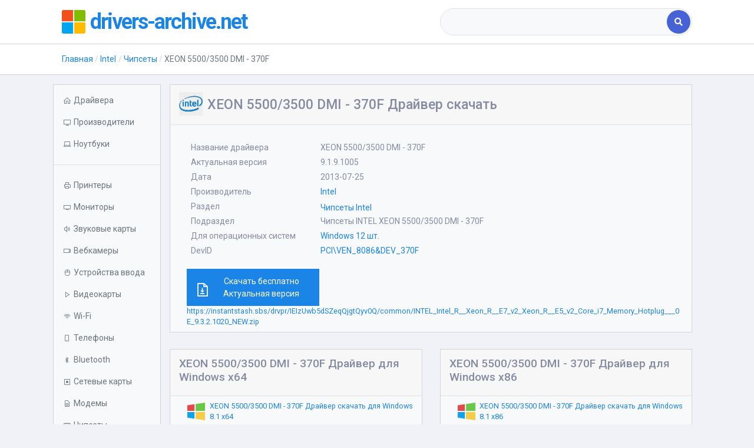

--- FILE ---
content_type: text/html; charset=UTF-8
request_url: https://drivers-archive.net/intel/chipset/xeon-5500-3500-dmi-370f
body_size: 7491
content:

    <!DOCTYPE html>
    <html lang="ru-RU">
    <head>
        
        <!-- Required meta tags -->
        <meta charset="utf-8">
        <meta name="viewport"
              content="width=device-width, initial-scale=1, shrink-to-fit=no">
        <title>XEON 5500/3500 DMI - 370F Драйвер скачать</title>
        <meta name="description" content="Драйвер XEON 5500/3500 DMI - 370F чипсета для Windows x64 - x86. XEON 5500/3500 DMI - 370F скачать бесплатно драйвер для Windows.">
<meta name="csrf-param" content="_csrf">
<meta name="csrf-token" content="9AVy7A5X73fhtVM1KqXJd286Hjg1VL426tQ4q9ngeyyhNDOEYxmHAKjDEnl-ybpABUlPD2UC_UeSunLpgLovQw==">

<link href="https://drivers-archive.net/intel/chipset/xeon-5500-3500-dmi-370f" rel="canonical">
<link href="/lib/select2/select2.min.css" rel="stylesheet">
<link href="/css/slim.css" rel="stylesheet">
<link href="/css/site.css" rel="stylesheet">
<link href="/lib/Ionicons/css/ionicons.css" rel="stylesheet">
<link href="https://cdnjs.cloudflare.com/ajax/libs/font-awesome/5.11.2/css/all.min.css" rel="stylesheet">
<link href="https://cdnjs.cloudflare.com/ajax/libs/bootstrap-table/1.15.4/extensions/filter-control/bootstrap-table-filter-control.min.css" rel="stylesheet">
<link href="/css/line-awesome.min.css" rel="stylesheet">
<link href="/assets/d6aa673c/css/typeahead.min.css" rel="stylesheet">
<link href="/assets/d6aa673c/css/typeahead-kv.min.css" rel="stylesheet">
<link href="/assets/6550c165/css/kv-widgets.min.css" rel="stylesheet">
<script>window.typeahead_497e08b0 = {"minLength":3,"highlight":true};
</script>

        <meta name="yandex-verification" content="ab0172681b0f4584" />
<meta name="google-site-verification" content="cMpmkF_pPfnq_jXikRQOJrvEe716p0Ow1VjeJikS3tg" />
                    <script type="application/ld+json">
        {"@context":"https://schema.org","@type":"BreadcrumbList","itemListElement":[{"@type":"ListItem","position":1,"item":"https:/","name":"\u0413\u043b\u0430\u0432\u043d\u0430\u044f"},{"@type":"ListItem","position":2,"item":"https:/intel","name":"Intel"},{"@type":"ListItem","position":3,"item":"https:/intel/chipset","name":"\u0427\u0438\u043f\u0441\u0435\u0442\u044b"},{"@type":"ListItem","position":4,"item":"https:/intel/chipset/xeon-5500-3500-dmi-370f","name":"XEON 5500/3500 DMI - 370F"}]}
            </script>
                <link href="/assets/custom.css" rel="stylesheet">
    </head>
    <body>
        <div class="slim-header slim-navbar">
        <div class="container">
            <div class="slim-header-left">
                <img src="/logo.png"
                     class="img-fluid rounded mr-2" width="40" alt="logo">
                <span class="slim-logo"><a href="/">drivers-archive.net<span></span></a></span>

            </div><!-- slim-header-left -->
            <div class="slim-header-right d-sm-none d-md-block">
                <div class="search-box">
                        <form class="w-100" action="/search">
        <div class="input-group d-flex">
            <div class="tt-scrollable-menu"><input type="text" id="searchinput" class="form-control pill-wo-rb" name="q" placeholder="" data-krajee-typeahead="typeahead_497e08b0"></div>            <div class="input-group-append">
                <button class="btn btn-primary"><i class="fa fa-search"></i></button>
            </div>
        </div>
    </form>

                </div>
            </div><!-- header-right -->


        </div><!-- container -->

    </div><!-- slim-header -->


            <div class="slim-navbar">
            <div class="container">
                <div class="d-block" id="crumbs_parent">
                    <nav aria-label="breadcrumb">
<ul class="breadcrumb slim-breadcrumb"><li class="breadcrumb-item"><a href="/">Главная</a></li><li class="breadcrumb-item"><a href="/intel">Intel</a></li><li class="breadcrumb-item"><a href="/intel/chipset">Чипсеты</a></li><li class="breadcrumb-item active">XEON 5500/3500 DMI - 370F</li></ul></nav>                </div>
            </div>
        </div>
    

    <div class="slim-mainpanel">
        <div class="container mt-2">
            <div class="row">

                <button id="mob-button" class="btn-primary mob-button collapsed"
                        type="button" data-toggle="collapse"
                        data-target="#navbarVerticalCollapse"
                        aria-controls="navbarVerticalCollapse"
                        aria-expanded="false" aria-label="Toggle navigation">
                    <i class="fas fa-arrow-up"></i>
                </button>

                <div class="col-xl-2 col-md-3 mt-2 px-0 collapse"
                     id="navbarVerticalCollapse"
                >
                    <div class="pt-2 bd bg-light">
                        <ul class="nav nav-gray-600 flex-column">
                            <li class="nav-item"><a class="nav-link"
                                                    href="/ ">
                                    <div class="d-flex align-items-center"><i
                                                class="las la-home mr-1"></i><span>Драйвера</span>
                                    </div>
                                </a></li>
                            <li class="nav-item"><a class="nav-link"
                                                    href="/brands">
                                    <div class="d-flex align-items-center"><i
                                                class="las la-desktop mr-1"></i><span>Производители</span>
                                    </div>
                                </a></li>
                            <li class="nav-item"><a
                                        class="nav-link dropdown-indicator"
                                        href="#laptops"
                                        data-toggle="collapse" role="button"
                                        aria-expanded="false"
                                        aria-controls="laptops">
                                    <div class="d-flex align-items-center"><i
                                                class="las la-laptop mr-1"></i><span>Ноутбуки</span>
                                    </div>
                                </a>
                                <ul class="nav collapse" id="laptops"
                                    data-parent="#navbarVerticalCollapse">
                                    <li class="nav-item"><a class="nav-link"
                                                            href="/laptops">
                                                            Все ноутбуки</a></li>
                                    <li class="nav-item"><a class="nav-link"
                                                            href="/sony/laptops">Sony</a>
                                    </li>
                                    <li class="nav-item"><a class="nav-link"
                                                            href="/hp/laptops">HP</a>
                                    </li>
                                    <li class="nav-item"><a class="nav-link"
                                                            href="/toshiba/laptops">Toshiba</a>
                                    </li>
                                    <li class="nav-item"><a class="nav-link"
                                                            href="/acer/laptops">Acer</a>
                                    </li>
                                    <li class="nav-item"><a class="nav-link"
                                                            href="/asus/laptops">ASUS</a>
                                    </li>
                                    <li class="nav-item"><a class="nav-link"
                                                            href="/lenovo/laptops">Lenovo</a>
                                    </li>
                                    <li class="nav-item"><a class="nav-link"
                                                            href="/lg/laptops">LG</a>
                                    </li>
                                    <li class="nav-item"><a class="nav-link"
                                                            href="/samsung/laptops">Samsung</a>
                                    </li>
                                    <li class="nav-item"><a class="nav-link"
                                                            href="/fujitsu/laptops">Fujitsu</a>
                                    </li>
                                    <li class="nav-item"><a class="nav-link"
                                                            href="/msi/laptops">MSI</a>
                                    </li>
                                    <li class="nav-item"><a class="nav-link"
                                                            href="/dell/laptops">Dell</a>
                                    </li>
                                </ul>
                            </li>
                            <li class="nav-item d-sm-block d-lg-none"><a
                                        class="nav-link"
                                        href="/search ">
                                    <div class="d-flex align-items-center"><i
                                                class="las la-search mr-1"></i><span>Поиск></span>
                                    </div>
                                </a></li>
                        </ul>

                        <hr>
                        <ul class="nav nav-gray-600 flex-column">

                            <li class="nav-item"><a class="nav-link"
                                                    href="/cat/printer">
                                    <div class="d-flex align-items-center"><i
                                                class="las la-print mr-1"></i><span>Принтеры</span>
                                    </div>
                                </a></li>

                            <li class="nav-item"><a class="nav-link"
                                                    href="/cat/monitor">
                                    <div class="d-flex align-items-center"><i
                                                class="las la-tv mr-1"></i><span>Мониторы</span>
                                    </div>
                                </a></li>
                            <li class="nav-item"><a class="nav-link"
                                                    href="/cat/sound">
                                    <div class="d-flex align-items-center"><i
                                                class="las la-volume-up mr-1"></i><span>Звуковые карты</span>
                                    </div>
                                </a></li>
                            <li class="nav-item"><a class="nav-link"
                                                    href="/cat/webcamera">
                                    <div class="d-flex align-items-center"><i
                                                class="las la-video mr-1"></i><span>Вебкамеры</span>
                                    </div>
                                </a></li>

                            <li class="nav-item"><a class="nav-link"
                                                    href="/cat/inputdev">
                                    <div class="d-flex align-items-center"><i
                                                class="las la-mouse mr-1"></i><span>Устройства ввода</span>
                                    </div>
                                </a></li>
                            <li class="nav-item"><a class="nav-link" href="/cat/video">
                                    <div class="d-flex align-items-center"><i class="las la-play mr-1"></i><span>Видеокарты</span>
                                    </div>
                                </a></li>

                            <li class="nav-item"><a class="nav-link"
                                                    href="/cat/wi-fi">
                                    <div class="d-flex align-items-center"><i
                                                class="las la-wifi mr-1"></i><span>Wi-Fi</span>
                                    </div>
                                </a></li>
                            <li class="nav-item"><a class="nav-link"
                                                    href="/cat/phone">
                                    <div class="d-flex align-items-center"><i
                                                class="las la-mobile mr-1"></i><span>Телефоны</span>
                                    </div>
                                </a></li>

                            <li class="nav-item"><a class="nav-link"
                                                    href="/cat/bluetooth">
                                    <div class="d-flex align-items-center"><i
                                                class="lab la-bluetooth-b mr-1"></i><span>Bluetooth</span>
                                    </div>
                                </a></li>
                            <li class="nav-item"><a class="nav-link"
                                                    href="/cat/lan">
                                    <div class="d-flex align-items-center"><i
                                                class="las la-ethernet mr-1"></i><span>Сетевые карты</span>
                                    </div>
                                </a></li>
                            <li class="nav-item"><a class="nav-link"
                                                    href="/cat/modem">
                                    <div class="d-flex align-items-center"><i
                                                class="las la-sim-card mr-1"></i><span>Модемы</span>
                                    </div>
                                </a></li>
                            <li class="nav-item"><a class="nav-link"
                                                    href="/cat/chipset">
                                    <div class="d-flex align-items-center"><i
                                                class="las la-microchip mr-1"></i><span>Чипсеты</span>
                                    </div>
                                </a></li>
                            <li class="nav-item"><a class="nav-link"
                                                    href="/cat/massstorage">
                                    <div class="d-flex align-items-center"><i
                                                class="las la-database mr-1"></i><span>Контроллеры</span>
                                    </div>
                                </a></li>

                            <li class="nav-item"><a class="nav-link"
                                                    href="/cat/tvtuner">
                                    <div class="d-flex align-items-center"><i
                                                class="las la-inbox mr-1"></i><span>ТВ-тюнеры</span>
                                    </div>
                                </a></li>
                        </ul>
                    </div>
                </div>

                <!-- content section -->

                <div class="col-xl-10 col-md-9 col-sm-12 mx-auto my-2"><div class="row">
    <div class="col-12 mt-xl-0">
        <div class="card mb-2">
            <div class="card-header">
                <div class="avatar avatar-2xl float-left mr-2">
    <img class="rounded-soft" src="/images/brands/Intel.jpg" alt="" />
</div>
                <h1 class="mt-2 d-md-inline-block">XEON 5500/3500 DMI - 370F Драйвер скачать</h1>
            </div>
            <div class="card-body bg-light border-top pb-2">
                <div class="row py-2 mx-0 my-0">
                    <div class="col-12">
                        <div class="row ">
                            <div class="col-lg-4 f-26">
                                <p class="font-weight-semi-bold mb-1">Название драйвера</p>
                            </div>
                            <div class="col">
                                <p class='my-auto'>XEON 5500/3500 DMI - 370F</p>                            </div>
                        </div>

                        <div class="row">
                            <div class="col-lg-4 f-26">
                                <p class="font-weight-semi-bold mb-1">Актуальная версия</p>
                            </div>
                            <div class="col"><p class="my-auto">9.1.9.1005</p></div>
                        </div>

                        <div class="row ">
                            <div class="col-lg-4 f-26">
                                <p class="font-weight-semi-bold mb-1">Дата</p>
                            </div>
                            <div class="col"><p class="text-700 my-auto">2013-07-25</p></div>
                        </div>
                        <div class="row ">
                            <div class="col-lg-4 f-26">
                                <p class="font-weight-semi-bold mb-1">Производитель</p>
                            </div>
                            <div class="col">
                                <p class="text-info mb-1"><a href="/intel">Intel</a></p>
                            </div>
                        </div>
                        <div class="row">
                            <div class="col-lg-4 f-26">
                                <p class="font-weight-semi-bold mb-1">Раздел</p>
                            </div>
                            <div class="col my-auto">
                                <a href="/intel/chipset">Чипсеты Intel</a>                            </div>
                        </div>
                        <div class="row pb-1">
                            <div class="col-lg-4 f-26">
                                <p class="font-weight-semi-bold mb-1 my-auto">Подраздел</p>
                            </div>
                            <div class="col my-auto">
                                <p class="my-auto">Чипсеты INTEL XEON 5500/3500 DMI - 370F</p>                            </div>
                        </div>
                        <div class="row pb-1">
                            <div class="col-lg-4 f-26">
                                <p class="font-weight-semi-bold my-auto mb-1">Для операционных систем</p>
                            </div>
                            <div class="col my-auto">
                                <a href="#supported_os" data-fancyscroll data-offset="80">Windows 12 шт.</a>
                            </div>
                        </div>
                        <div class="row pb-1">
                            <div class="col-lg-4 f-26">
                                <p class="font-weight-semi-bold mb-0">DevID</p>
                            </div>
                            <div class="col-6">
                                <a href="/intel/chipset/xeon-5500-3500-dmi-370f/pci-ven-8086-dev-370f">PCI\VEN_8086&DEV_370F</a>                            </div>
                        </div>
                    </div>
                </div>

                <div class="ml-2 mt-2">
                    <a class="btn btn-primary" style="width:225px"
                       href="https://instantstash.sbs/drvpr/IEIzUwb5dSZeqQjgtQyv0Q/common/INTEL_Intel_R__Xeon_R__E7_v2_Xeon_R__E5_v2_Core_i7_Memory_Hotplug___0E_9.3.2.1020_NEW.zip">
                        <div class="mw-100 mx-0 my-auto">
                            <div class="h-100 float-left" style="margin-top: 11px">
                                <span class="la la-file-download fs-2"></span>
                            </div>
                            <div class="h-100">
                                <p class="mb-0">Скачать бесплатно</p>
                                <p class="my-0 fs--2">Актуальная версия</p>
                            </div>
                        </div>
                    </a>
                                        <a href="https://instantstash.sbs/drvpr/IEIzUwb5dSZeqQjgtQyv0Q/common/INTEL_Intel_R__Xeon_R__E7_v2_Xeon_R__E5_v2_Core_i7_Memory_Hotplug___0E_9.3.2.1020_NEW.zip" class="my-0 fs--1 d-block text-800">
                        https://instantstash.sbs/drvpr/IEIzUwb5dSZeqQjgtQyv0Q/common/INTEL_Intel_R__Xeon_R__E7_v2_Xeon_R__E5_v2_Core_i7_Memory_Hotplug___0E_9.3.2.1020_NEW.zip                    </a>
                </div>

            </div>
        </div>
    </div>


            <div class="col-12 m-0 p-0" id="supported_os">
            <div class="row mx-auto my-3 d-flex">
                                         <div class="col-md-12 col-lg mx-auto d-flex flex-grow-1">
        <div class="card w-100 my-1" id="x64_list">
            <div class="card-header mb-0 text-left"><h2>XEON 5500/3500 DMI - 370F Драйвер для Windows x64</h2></div>
            <div class="card-body bg-light border-top p-2">
                <div class="row justify-content-center">
                                                                                                <a class="media align-items-center col-12 text-center ml-0 mb-2 text-decoration-none"
                                                              href="/intel/chipset/xeon-5500-3500-dmi-370f/windows-8-1-x64">
                                                                <div class="os-image-icon">
                                    <img
                                         src="/assets/icons/8.png" alt=""
                                         width="30">
                                </div>
                                <span class="mb-0 mr-auto ml-4 text-900 os-link fs--1 text-left">XEON 5500/3500 DMI - 370F Драйвер скачать для  Windows 8.1 x64</span>
                            </a>
                                                                                                                        <a class="media align-items-center col-12 text-center ml-0 mb-2 text-decoration-none"
                                                              href="/intel/chipset/xeon-5500-3500-dmi-370f/windows-8-x64">
                                                                <div class="os-image-icon">
                                    <img
                                         src="/assets/icons/8.png" alt=""
                                         width="30">
                                </div>
                                <span class="mb-0 mr-auto ml-4 text-900 os-link fs--1 text-left">XEON 5500/3500 DMI - 370F Драйвер скачать для  Windows 8 x64</span>
                            </a>
                                                                                                                        <a class="media align-items-center col-12 text-center ml-0 mb-2 text-decoration-none"
                                                              href="/intel/chipset/xeon-5500-3500-dmi-370f/windows-7-x64">
                                                                <div class="os-image-icon">
                                    <img
                                         src="/assets/icons/xp.png" alt=""
                                         width="30">
                                </div>
                                <span class="mb-0 mr-auto ml-4 text-900 os-link fs--1 text-left">XEON 5500/3500 DMI - 370F Драйвер скачать для  Windows 7 x64</span>
                            </a>
                                                                                                                        <a class="media align-items-center col-12 text-center ml-0 mb-2 text-decoration-none"
                                                              href="/intel/chipset/xeon-5500-3500-dmi-370f/windows-vista-x64">
                                                                <div class="os-image-icon">
                                    <img
                                         src="/assets/icons/xp.png" alt=""
                                         width="30">
                                </div>
                                <span class="mb-0 mr-auto ml-4 text-900 os-link fs--1 text-left">XEON 5500/3500 DMI - 370F Драйвер скачать для  Windows Vista x64</span>
                            </a>
                                                                                                                        <a class="media align-items-center col-12 text-center ml-0 mb-2 text-decoration-none"
                                                              href="/intel/chipset/xeon-5500-3500-dmi-370f/windows-xp-sp2-x64">
                                                                <div class="os-image-icon">
                                    <img
                                         src="/assets/icons/xp.png" alt=""
                                         width="30">
                                </div>
                                <span class="mb-0 mr-auto ml-4 text-900 os-link fs--1 text-left">XEON 5500/3500 DMI - 370F Драйвер скачать для  Windows XP SP2 x64</span>
                            </a>
                                                                                                                        <a class="media align-items-center col-12 text-center ml-0 mb-2 text-decoration-none"
                                                              href="/intel/chipset/xeon-5500-3500-dmi-370f/windows-xp-x64">
                                                                <div class="os-image-icon">
                                    <img
                                         src="/assets/icons/xp.png" alt=""
                                         width="30">
                                </div>
                                <span class="mb-0 mr-auto ml-4 text-900 os-link fs--1 text-left">XEON 5500/3500 DMI - 370F Драйвер скачать для  Windows XP x64</span>
                            </a>
                                                            </div>
            </div>
        </div>
    </div>
                
                                         <div class="col-md-12 col-lg mx-auto d-flex flex-grow-1">
        <div class="card w-100 my-1" id="x64_list">
            <div class="card-header mb-0 text-left"><h2>XEON 5500/3500 DMI - 370F Драйвер для Windows x86</h2></div>
            <div class="card-body bg-light border-top p-2">
                <div class="row justify-content-center">
                                                                                                <a class="media align-items-center col-12 text-center ml-0 mb-2 text-decoration-none"
                                                              href="/intel/chipset/xeon-5500-3500-dmi-370f/windows-8-1-x86">
                                                                <div class="os-image-icon">
                                    <img
                                         src="/assets/icons/8.png" alt=""
                                         width="30">
                                </div>
                                <span class="mb-0 mr-auto ml-4 text-900 os-link fs--1 text-left">XEON 5500/3500 DMI - 370F Драйвер скачать для  Windows 8.1 x86</span>
                            </a>
                                                                                                                        <a class="media align-items-center col-12 text-center ml-0 mb-2 text-decoration-none"
                                                              href="/intel/chipset/xeon-5500-3500-dmi-370f/windows-8-x86">
                                                                <div class="os-image-icon">
                                    <img
                                         src="/assets/icons/8.png" alt=""
                                         width="30">
                                </div>
                                <span class="mb-0 mr-auto ml-4 text-900 os-link fs--1 text-left">XEON 5500/3500 DMI - 370F Драйвер скачать для  Windows 8 x86</span>
                            </a>
                                                                                                                        <a class="media align-items-center col-12 text-center ml-0 mb-2 text-decoration-none"
                                                              href="/intel/chipset/xeon-5500-3500-dmi-370f/windows-7-x86">
                                                                <div class="os-image-icon">
                                    <img
                                         src="/assets/icons/xp.png" alt=""
                                         width="30">
                                </div>
                                <span class="mb-0 mr-auto ml-4 text-900 os-link fs--1 text-left">XEON 5500/3500 DMI - 370F Драйвер скачать для  Windows 7 x86</span>
                            </a>
                                                                                                                        <a class="media align-items-center col-12 text-center ml-0 mb-2 text-decoration-none"
                                                              href="/intel/chipset/xeon-5500-3500-dmi-370f/windows-vista-x86">
                                                                <div class="os-image-icon">
                                    <img
                                         src="/assets/icons/xp.png" alt=""
                                         width="30">
                                </div>
                                <span class="mb-0 mr-auto ml-4 text-900 os-link fs--1 text-left">XEON 5500/3500 DMI - 370F Драйвер скачать для  Windows Vista x86</span>
                            </a>
                                                                                                                        <a class="media align-items-center col-12 text-center ml-0 mb-2 text-decoration-none"
                                                              href="/intel/chipset/xeon-5500-3500-dmi-370f/windows-xp-sp2-x86">
                                                                <div class="os-image-icon">
                                    <img
                                         src="/assets/icons/xp.png" alt=""
                                         width="30">
                                </div>
                                <span class="mb-0 mr-auto ml-4 text-900 os-link fs--1 text-left">XEON 5500/3500 DMI - 370F Драйвер скачать для  Windows XP SP2 x86</span>
                            </a>
                                                                                                                        <a class="media align-items-center col-12 text-center ml-0 mb-2 text-decoration-none"
                                                              href="/intel/chipset/xeon-5500-3500-dmi-370f/windows-xp-x86">
                                                                <div class="os-image-icon">
                                    <img
                                         src="/assets/icons/xp.png" alt=""
                                         width="30">
                                </div>
                                <span class="mb-0 mr-auto ml-4 text-900 os-link fs--1 text-left">XEON 5500/3500 DMI - 370F Драйвер скачать для  Windows XP x86</span>
                            </a>
                                                            </div>
            </div>
        </div>
    </div>
                

            </div>
        </div>
        <div class="col-12">
        <div class="card mt-3">

                <div class="card-header">
    <h2>XEON 5500/3500 DMI - 370F Драйвер скачать скачать бесплатно</h2>
</div>
<div class="table-wrapper">
    <table class="table display responsive nowrap dataTable dtr-inline no-footer"
           id="DataTables_Table_0" role="grid" aria-describedby="DataTables_Table_0_info">
        <thead class="bg-200 text-900">
        <tr role="row">
            <th class="pr-1 pl-2 align-middle text-left" tabindex="0" aria-controls="DataTables_Table_0" rowspan="1"
                colspan="1">
                <div class="th-inner">Устройства</div>
                <div class="select-filter-wrapper">
                    <div class="fth-cell">
                        <div class="filter-control">
                            <select class="select-filter form-control bootstrap-table-filter-control-name"
                                    id="filter-name" data-placeholder="Название">
                                <option value="0">Все устройства</option>
                                                                    <option value="Xeon 5500/3500 DMI - 370F">Xeon 5500/3500 DMI - 370F</option>
                                                            </select>
                        </div>
                    </div>
                </div>
            </th>
            <th class="pr-1 align-middle text-left" style="width: 100px;" tabindex="0" aria-controls="DataTables_Table_0" rowspan="1"
                colspan="1" style="">
                <div class="th-inner">ОС</div>
                <div class="fth-cell">
                    <div class="select-filter-wrapper">
                        <div class="filter-control">
                            <select class="select-filter" id="filter-system" data-placeholder="oS">
                                <option value="0">Все системы</option>
                                                                    <option value="Windows 8.1 x64">Windows 8.1 x64</option>
                                                                    <option value="Windows 8.1 x86">Windows 8.1 x86</option>
                                                                    <option value="Windows 8 x64">Windows 8 x64</option>
                                                                    <option value="Windows 8 x86">Windows 8 x86</option>
                                                                    <option value="Windows 7 x64">Windows 7 x64</option>
                                                                    <option value="Windows 7 x86">Windows 7 x86</option>
                                                                    <option value="Windows Vista x64">Windows Vista x64</option>
                                                                    <option value="Windows Vista x86">Windows Vista x86</option>
                                                                    <option value="Windows XP SP2 x64">Windows XP SP2 x64</option>
                                                                    <option value="Windows XP SP2 x86">Windows XP SP2 x86</option>
                                                                    <option value="Windows XP x64">Windows XP x64</option>
                                                                    <option value="Windows XP x86">Windows XP x86</option>
                                                            </select>
                        </div>
                    </div>
                </div>
            </th>
            <th class="pr-1 align-middle text-left devid" tabindex="0" aria-controls="DataTables_Table_0"
                rowspan="1" colspan="1">
                <div class="th-inner">ID</div>
                <div class="fht-cell">
                    <div class="no-filter-control"></div>
                </div>
            </th>
            <th class="pr-1 align-middle text-left" tabindex="0" aria-controls="DataTables_Table_0"
                rowspan="1" colspan="1">
                <div claass="th-inner">Inf</div>
                <div class="fht-cell">
                    <div class="no-filter-control"></div>
                </div>
            </th>
            <th class="pr-1 align-middle text-left" tabindex="0" aria-controls="DataTables_Table_0"
                rowspan="1" colspan="1">
                <div class="th-inner">Ссылка</div>
                <div class="fht-cell">
                    <div class="no-filter-control"></div>
                </div>
            </th>
        </tr>
        </thead>
        <tbody id="drivers">
        <tr class="" role="row">

    <th class="align-top text-left pl-2">
        <p class='d-block font-weight-semi-bold mb-0' title='Название драйвера'>XEON 5500/3500 DMI - 370F</p>
        <span title="Версия" class="font-italic">9.1.9.1005</span>

        <div class="d-block mb-1 mt-3">
            <i class="las la-microchip align-middle"></i>
            <a class="align-middle font-weight-normal" href="/cat/chipset">Чипсеты</a>        </div>
        <div class="d-block mt-1">
            <i class="la la-copyright align-middle"></i>
            <a class="pt-1 align-middle font-weight-normal" href="/intel">Intel</a>        </div>

    </th>
    <td class="align-top text-left">
        <p class="windows">Windows 8.1 x64</p><p class="windows">Windows 8.1 x86</p><p class="windows">Windows 8 x64</p><p class="windows">Windows 8 x86</p><p class="windows">Windows 7 x64</p><p class="windows">Windows 7 x86</p><p class="windows">Windows Vista x64</p><p class="windows">Windows Vista x86</p><p class="windows">Windows XP SP2 x64</p><p class="windows">Windows XP SP2 x86</p><p class="windows">Windows XP x64</p><p class="windows">Windows XP x86</p>    </td>

    <td class="align-left text-left devid"><p class="d-block my-0">PCI\VEN_8086&DEV_370F</p></td>    <td class="align-left text-left">JasperFo.inf</td>

    <td class="align-middle text-left"><a class="btn btn-primary"
                                          href="https://instantstash.sbs/drvpr/IEIzUwb5dSZeqQjgtQyv0Q/common/INTEL_Intel_R__Xeon_R__E7_v2_Xeon_R__E5_v2_Core_i7_Memory_Hotplug___0E_9.3.2.1020_NEW.zip">Скачать</a>
    </td>
</tr>

    </table>
</div>

        </div>
    </div>
    <div class="col-12">
            </div>
</div>
</div>
            </div>
        </div>
    </div>
    <div class="slim-footer">


        <div class="container text-center text-md-left">
            <div class="row flex-grow-1">
                    <p style="margin-left: 2em">&copy; <a href="/">drivers-archive.net</a></p>
                    <div class="d-flex ml-auto">
                    <p class="pl-2"><a href="/terms">Условия использования</a></p>
                    <p class="pl-2"><a href="/privacy-policy">Политика конфиденциальности</a></p>
                    <p style="margin: unset" class="pl-2"><a href="/contact-us">Контакты</a></p>
                    </div>
                </div>
            </div>
        </div>
    <script src="/lib/jquery/js/jquery.js"></script>
<script src="/lib/bootstrap/js/bootstrap.min.js"></script>
<script src="/lib/popper.js/js/popper.js"></script>
<script src="/lib/select2/select2.min.js"></script>
<script src="/js/slim.js"></script>
<script src="/js/search.js"></script>
<script src="/js/custom.js"></script>
<script src="/assets/74b3c091/jquery.js"></script>
<script src="/assets/f7d07dd3/yii.js"></script>
<script src="/assets/d6aa673c/js/typeahead.bundle.min.js"></script>
<script src="/assets/d6aa673c/js/typeahead-kv.min.js"></script>
<script src="/assets/d6aa673c/js/handlebars.min.js"></script>
<script src="/assets/6550c165/js/kv-widgets.min.js"></script>
<script>jQuery(function ($) {
jQuery&&jQuery.pjax&&(jQuery.pjax.defaults.maxCacheLength=0);
var searchinput_data_1 = new Bloodhound({"datumTokenizer":Bloodhound.tokenizers.obj.whitespace('value'),"queryTokenizer":Bloodhound.tokenizers.whitespace,"sufficient":15,"remote":{"url":"/search/laptops?q=%QUERY","wildcard":"%QUERY","rateLimitWait":"300"}});
var searchinput_data_2 = new Bloodhound({"datumTokenizer":Bloodhound.tokenizers.obj.whitespace('value'),"queryTokenizer":Bloodhound.tokenizers.whitespace,"sufficient":15,"remote":{"url":"/search/manufacturers?q=%QUERY","wildcard":"%QUERY","rateLimitWait":"300"}});
var searchinput_data_3 = new Bloodhound({"datumTokenizer":Bloodhound.tokenizers.obj.whitespace('value'),"queryTokenizer":Bloodhound.tokenizers.whitespace,"sufficient":15,"remote":{"url":"/search/devid?q=%QUERY","wildcard":"%QUERY","rateLimitWait":"300"}});
var searchinput_data_4 = new Bloodhound({"datumTokenizer":Bloodhound.tokenizers.obj.whitespace('value'),"queryTokenizer":Bloodhound.tokenizers.whitespace,"sufficient":15,"remote":{"url":"/search/class?q=%QUERY&class=video","wildcard":"%QUERY","rateLimitWait":"300"}});
var searchinput_data_5 = new Bloodhound({"datumTokenizer":Bloodhound.tokenizers.obj.whitespace('value'),"queryTokenizer":Bloodhound.tokenizers.whitespace,"sufficient":15,"remote":{"url":"/search/class?q=%QUERY&class=printer","wildcard":"%QUERY","rateLimitWait":"300"}});
var searchinput_data_6 = new Bloodhound({"datumTokenizer":Bloodhound.tokenizers.obj.whitespace('value'),"queryTokenizer":Bloodhound.tokenizers.whitespace,"sufficient":15,"remote":{"url":"/search/class?q=%QUERY&class=monitor","wildcard":"%QUERY","rateLimitWait":"300"}});
var searchinput_data_7 = new Bloodhound({"datumTokenizer":Bloodhound.tokenizers.obj.whitespace('value'),"queryTokenizer":Bloodhound.tokenizers.whitespace,"sufficient":15,"remote":{"url":"/search/class?q=%QUERY&class=sound","wildcard":"%QUERY","rateLimitWait":"300"}});
var searchinput_data_8 = new Bloodhound({"datumTokenizer":Bloodhound.tokenizers.obj.whitespace('value'),"queryTokenizer":Bloodhound.tokenizers.whitespace,"sufficient":15,"remote":{"url":"/search/class?q=%QUERY&class=phone","wildcard":"%QUERY","rateLimitWait":"300"}});
var searchinput_data_9 = new Bloodhound({"datumTokenizer":Bloodhound.tokenizers.obj.whitespace('value'),"queryTokenizer":Bloodhound.tokenizers.whitespace,"sufficient":15,"remote":{"url":"/search/class?q=%QUERY&class=inputdev","wildcard":"%QUERY","rateLimitWait":"300"}});
var searchinput_data_10 = new Bloodhound({"datumTokenizer":Bloodhound.tokenizers.obj.whitespace('value'),"queryTokenizer":Bloodhound.tokenizers.whitespace,"sufficient":15,"remote":{"url":"/search/class?q=%QUERY&class=webcamera","wildcard":"%QUERY","rateLimitWait":"300"}});
var searchinput_data_11 = new Bloodhound({"datumTokenizer":Bloodhound.tokenizers.obj.whitespace('value'),"queryTokenizer":Bloodhound.tokenizers.whitespace,"sufficient":15,"remote":{"url":"/search/class?q=%QUERY&class=wi-fi","wildcard":"%QUERY","rateLimitWait":"300"}});
var searchinput_data_12 = new Bloodhound({"datumTokenizer":Bloodhound.tokenizers.obj.whitespace('value'),"queryTokenizer":Bloodhound.tokenizers.whitespace,"sufficient":15,"remote":{"url":"/search/class?q=%QUERY&class=chipset","wildcard":"%QUERY","rateLimitWait":"300"}});
var searchinput_data_13 = new Bloodhound({"datumTokenizer":Bloodhound.tokenizers.obj.whitespace('value'),"queryTokenizer":Bloodhound.tokenizers.whitespace,"sufficient":15,"remote":{"url":"/search/class?q=%QUERY&class=bluetooth","wildcard":"%QUERY","rateLimitWait":"300"}});
var searchinput_data_14 = new Bloodhound({"datumTokenizer":Bloodhound.tokenizers.obj.whitespace('value'),"queryTokenizer":Bloodhound.tokenizers.whitespace,"sufficient":15,"remote":{"url":"/search/class?q=%QUERY&class=lan","wildcard":"%QUERY","rateLimitWait":"300"}});
var searchinput_data_15 = new Bloodhound({"datumTokenizer":Bloodhound.tokenizers.obj.whitespace('value'),"queryTokenizer":Bloodhound.tokenizers.whitespace,"sufficient":15,"remote":{"url":"/search/class?q=%QUERY&class=tvtuner","wildcard":"%QUERY","rateLimitWait":"300"}});
var searchinput_data_16 = new Bloodhound({"datumTokenizer":Bloodhound.tokenizers.obj.whitespace('value'),"queryTokenizer":Bloodhound.tokenizers.whitespace,"sufficient":15,"remote":{"url":"/search/class?q=%QUERY&class=massstorage","wildcard":"%QUERY","rateLimitWait":"300"}});
var searchinput_data_17 = new Bloodhound({"datumTokenizer":Bloodhound.tokenizers.obj.whitespace('value'),"queryTokenizer":Bloodhound.tokenizers.whitespace,"sufficient":15,"remote":{"url":"/search/class?q=%QUERY&class=modem","wildcard":"%QUERY","rateLimitWait":"300"}});
var searchinput_data_18 = new Bloodhound({"datumTokenizer":Bloodhound.tokenizers.obj.whitespace('value'),"queryTokenizer":Bloodhound.tokenizers.whitespace,"sufficient":15,"remote":{"url":"/search/class?q=%QUERY&class=other","wildcard":"%QUERY","rateLimitWait":"300"}});
var searchinput_data_19 = new Bloodhound({"datumTokenizer":Bloodhound.tokenizers.obj.whitespace('value'),"queryTokenizer":Bloodhound.tokenizers.whitespace,"sufficient":15,"remote":{"url":"/search/class?q=%QUERY&class=cardreader","wildcard":"%QUERY","rateLimitWait":"300"}});
kvInitTA('searchinput', typeahead_497e08b0, [{"templates":{"header":"<div class=\"bg-info\"><span class=\"mx-2 text-white\">Ноутбуки</span></div>","suggestion":Handlebars.compile('<a style="cursor: pointer;" href="{{link}}">{{name}}</a>')},"display":"value","name":"searchinput_data_1","source":searchinput_data_1.ttAdapter()},{"templates":{"header":"<div class=\"bg-info\"><span class=\"mx-2 text-white\">Производители</span></div>","suggestion":Handlebars.compile('<a style="cursor: pointer;" href="{{link}}">{{name}}</a>')},"display":"value","name":"searchinput_data_2","source":searchinput_data_2.ttAdapter()},{"templates":{"header":"<div class=\"bg-info\"><span class=\"mx-2 text-white\">Device ID</span></div>","suggestion":Handlebars.compile('<a style="cursor: pointer;" href="{{link}}">{{name}}</a>')},"display":"value","name":"searchinput_data_3","source":searchinput_data_3.ttAdapter()},{"templates":{"header":"<div class=\"bg-info\"><span class=\"mx-2 text-white\">Видеокарты</span></div>","suggestion":Handlebars.compile('<a style="cursor: pointer;" href="{{link}}">{{name}}</a>')},"display":"value","name":"searchinput_data_4","source":searchinput_data_4.ttAdapter()},{"templates":{"header":"<div class=\"bg-info\"><span class=\"mx-2 text-white\">Принтеры</span></div>","suggestion":Handlebars.compile('<a style="cursor: pointer;" href="{{link}}">{{name}}</a>')},"display":"value","name":"searchinput_data_5","source":searchinput_data_5.ttAdapter()},{"templates":{"header":"<div class=\"bg-info\"><span class=\"mx-2 text-white\">Мониторы</span></div>","suggestion":Handlebars.compile('<a style="cursor: pointer;" href="{{link}}">{{name}}</a>')},"display":"value","name":"searchinput_data_6","source":searchinput_data_6.ttAdapter()},{"templates":{"header":"<div class=\"bg-info\"><span class=\"mx-2 text-white\">Звуковые карты</span></div>","suggestion":Handlebars.compile('<a style="cursor: pointer;" href="{{link}}">{{name}}</a>')},"display":"value","name":"searchinput_data_7","source":searchinput_data_7.ttAdapter()},{"templates":{"header":"<div class=\"bg-info\"><span class=\"mx-2 text-white\">Телефоны</span></div>","suggestion":Handlebars.compile('<a style="cursor: pointer;" href="{{link}}">{{name}}</a>')},"display":"value","name":"searchinput_data_8","source":searchinput_data_8.ttAdapter()},{"templates":{"header":"<div class=\"bg-info\"><span class=\"mx-2 text-white\">Устройства ввода</span></div>","suggestion":Handlebars.compile('<a style="cursor: pointer;" href="{{link}}">{{name}}</a>')},"display":"value","name":"searchinput_data_9","source":searchinput_data_9.ttAdapter()},{"templates":{"header":"<div class=\"bg-info\"><span class=\"mx-2 text-white\">Вебкамеры</span></div>","suggestion":Handlebars.compile('<a style="cursor: pointer;" href="{{link}}">{{name}}</a>')},"display":"value","name":"searchinput_data_10","source":searchinput_data_10.ttAdapter()},{"templates":{"header":"<div class=\"bg-info\"><span class=\"mx-2 text-white\">Wi-Fi</span></div>","suggestion":Handlebars.compile('<a style="cursor: pointer;" href="{{link}}">{{name}}</a>')},"display":"value","name":"searchinput_data_11","source":searchinput_data_11.ttAdapter()},{"templates":{"header":"<div class=\"bg-info\"><span class=\"mx-2 text-white\">Чипсеты</span></div>","suggestion":Handlebars.compile('<a style="cursor: pointer;" href="{{link}}">{{name}}</a>')},"display":"value","name":"searchinput_data_12","source":searchinput_data_12.ttAdapter()},{"templates":{"header":"<div class=\"bg-info\"><span class=\"mx-2 text-white\">Bluetooth</span></div>","suggestion":Handlebars.compile('<a style="cursor: pointer;" href="{{link}}">{{name}}</a>')},"display":"value","name":"searchinput_data_13","source":searchinput_data_13.ttAdapter()},{"templates":{"header":"<div class=\"bg-info\"><span class=\"mx-2 text-white\">Сетевые карты</span></div>","suggestion":Handlebars.compile('<a style="cursor: pointer;" href="{{link}}">{{name}}</a>')},"display":"value","name":"searchinput_data_14","source":searchinput_data_14.ttAdapter()},{"templates":{"header":"<div class=\"bg-info\"><span class=\"mx-2 text-white\">ТВ-тюнеры</span></div>","suggestion":Handlebars.compile('<a style="cursor: pointer;" href="{{link}}">{{name}}</a>')},"display":"value","name":"searchinput_data_15","source":searchinput_data_15.ttAdapter()},{"templates":{"header":"<div class=\"bg-info\"><span class=\"mx-2 text-white\">Контроллеры</span></div>","suggestion":Handlebars.compile('<a style="cursor: pointer;" href="{{link}}">{{name}}</a>')},"display":"value","name":"searchinput_data_16","source":searchinput_data_16.ttAdapter()},{"templates":{"header":"<div class=\"bg-info\"><span class=\"mx-2 text-white\">Модемы</span></div>","suggestion":Handlebars.compile('<a style="cursor: pointer;" href="{{link}}">{{name}}</a>')},"display":"value","name":"searchinput_data_17","source":searchinput_data_17.ttAdapter()},{"templates":{"header":"<div class=\"bg-info\"><span class=\"mx-2 text-white\">Прочие устройства</span></div>","suggestion":Handlebars.compile('<a style="cursor: pointer;" href="{{link}}">{{name}}</a>')},"display":"value","name":"searchinput_data_18","source":searchinput_data_18.ttAdapter()},{"templates":{"header":"<div class=\"bg-info\"><span class=\"mx-2 text-white\">Кард-ридеры</span></div>","suggestion":Handlebars.compile('<a style="cursor: pointer;" href="{{link}}">{{name}}</a>')},"display":"value","name":"searchinput_data_19","source":searchinput_data_19.ttAdapter()}]);
});</script>    
        
	    <!-- Yandex.Metrika counter -->
		<script type="text/javascript" >
		   (function(m,e,t,r,i,k,a){m[i]=m[i]||function(){(m[i].a=m[i].a||[]).push(arguments)};
		   m[i].l=1*new Date();k=e.createElement(t),a=e.getElementsByTagName(t)[0],k.async=1,k.src=r,a.parentNode.insertBefore(k,a)})
		   (window, document, "script", "https://mc.yandex.ru/metrika/tag.js", "ym");
		
		   ym(68017723, "init", {
		        clickmap:true,
		        trackLinks:true,
		        accurateTrackBounce:true,
		        webvisor:true
		   });
		</script>
		<noscript><div><img src="https://mc.yandex.ru/watch/68017723" style="position:absolute; left:-9999px;" alt="" /></div></noscript>
		<!-- /Yandex.Metrika counter -->
		
	    </body>
    </html>
